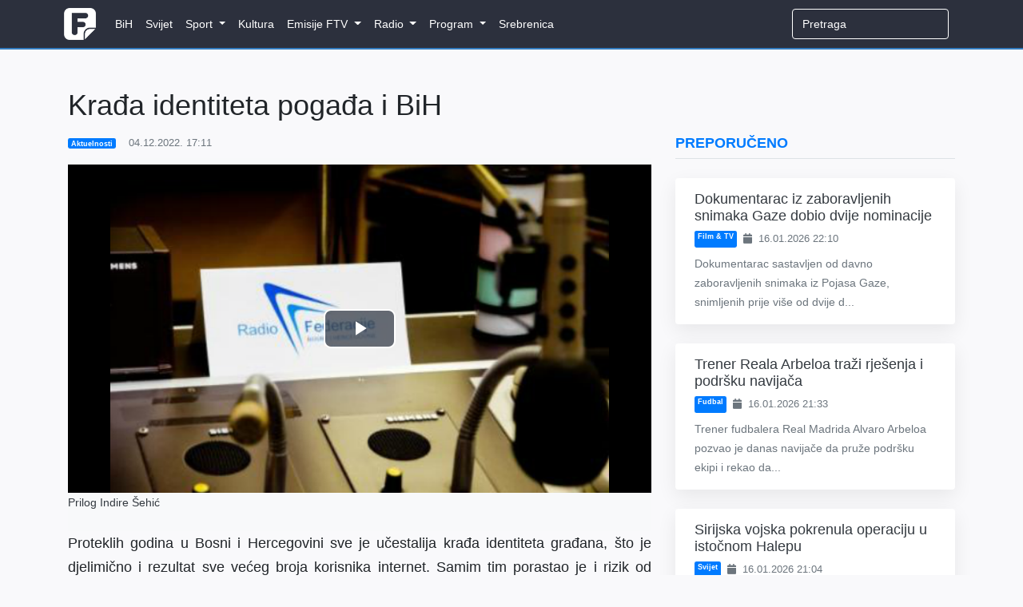

--- FILE ---
content_type: text/html; charset=UTF-8
request_url: https://www.federalna.ba/krada-identiteta-pogada-i-bih-jwwqu
body_size: 10657
content:
<!DOCTYPE html>
<html lang="en">
<head>
    <meta charset="utf-8">
    <meta http-equiv="X-UA-Compatible" content="IE=edge">
    <meta name="viewport" content="width=device-width, initial-scale=1">
    <meta name="keywords" content="Dnevnik, ftv, federalna, federalnaTV, federalna.ba, emisije, vijesti, BiH">
    <meta name="description" content="Javni servis Federacije Bosne i Hercegovine čiji je zadatak tačno, pravovremeno i objektivno informiranje javnosti.">

    <!-- CSRF Token -->
    <meta name="csrf-token" content="jIrqkT5htkfTSLdAU9Q7HjmSDhtq6ufXyaoG6Wmo">

        <meta property="og:url" content="https://www.federalna.ba/krada-identiteta-pogada-i-bih-jwwqu">
    <meta property="og:title" content="Krađa identiteta pogađa i BiH">
    <meta property="og:site_name" content="Federalna">
    <meta property="og:description" content="Javni servis Federacije Bosne i Hercegovine čiji je zadatak tačno, pravovremeno i objektivno informiranje javnosti.">
    <meta property="og:image" content="https://media.federalna.ba/storage/fr-1670170246.png">

    <link rel="shortcut icon" href="/images/favicon.ico">

    <title>Krađa identiteta pogađa i BiH</title>

    <link rel="stylesheet" href="/css/home.css?id=27010c56dd9e486980a1">
    <link rel="stylesheet" href="/css/themes/gray-theme.css?id=016e004f62cbaa162f50">

    <!-- Scripts -->
    <script>
        window.Language = 'bs';

        window.Laravel = {"csrfToken":"jIrqkT5htkfTSLdAU9Q7HjmSDhtq6ufXyaoG6Wmo"}    </script>
	
	          <!--    {{site-name}}   -->
<script type="text/javascript">
/* <![CDATA[ */
(function() {
  window.dm=window.dm||{AjaxData:[]};
  window.dm.AjaxEvent=function(et,d,ssid,ad){
    dm.AjaxData.push({et:et,d:d,ssid:ssid,ad:ad});
    if(typeof window.DotMetricsObj != 'undefined') {DotMetricsObj.onAjaxDataUpdate();}
  };
  var d=document,
  h=d.getElementsByTagName('head')[0],
  s=d.createElement('script');
  s.type='text/javascript';
  s.async=true;
  s.src='https://script.dotmetrics.net/door.js?id=16272';
  h.appendChild(s);
}());
/* ]]> */
</script>
     
	<script async src="https://pagead2.googlesyndication.com/pagead/js/adsbygoogle.js?client=ca-pub-1350178552617311" crossorigin="anonymous"></script>
    <style>
.sidebar-content {
    width: 100%;
    transition: margin-top 0.3s ease;
    opacity: 0;
}

.sidebar-content.visible {
    opacity: 1;
}

@media (max-width: 991.98px) {
    .sidebar-content {
        margin-top: 0 !important;
        opacity: 1 !important;
    }
}
</style>
</head>
<body>
    <div id="fb-root"></div>

<script>
    (function(d, s, id) {
        let js, fjs = d.getElementsByTagName(s)[0];
        if (d.getElementById(id)) return;
        js = d.createElement(s); js.id = id;
        js.src = 'https://connect.facebook.net/en_US/sdk.js#xfbml=1&version=v3.0';
        fjs.parentNode.insertBefore(js, fjs);
    }(document, 'script', 'facebook-jssdk'));
</script>
    <div id="app">
        <nav class="navbar navbar-expand-lg navbar-dark">
    <div class="container">
        <a class="navbar-brand" href="https://www.federalna.ba">
            <img width="40px" data-src="/images/logo.png" src="/images/logo.png" alt="RTV Logo" class="logo"/>
        </a>

        <button
            class="navbar-toggler"
            type="button"
            data-toggle="collapse"
            data-target="#app-navbar-collapse"
            aria-expanded="false"
            aria-label="Toggle navigation"
        >
            <i class="fas fa-bars"></i>
        </button>

        <div class="collapse navbar-collapse" id="app-navbar-collapse">
            <home-nav :nav_items="[{&quot;id&quot;:13,&quot;parent_id&quot;:null,&quot;category_id&quot;:16,&quot;name&quot;:&quot;BiH&quot;,&quot;url&quot;:&quot;https:\/\/federalna.ba\/category\/bih&quot;,&quot;ordinal_number&quot;:1,&quot;children&quot;:[]},{&quot;id&quot;:14,&quot;parent_id&quot;:null,&quot;category_id&quot;:15,&quot;name&quot;:&quot;Svijet&quot;,&quot;url&quot;:&quot;https:\/\/federalna.ba\/category\/svijet&quot;,&quot;ordinal_number&quot;:2,&quot;children&quot;:[]},{&quot;id&quot;:7,&quot;parent_id&quot;:null,&quot;category_id&quot;:19,&quot;name&quot;:&quot;Sport&quot;,&quot;url&quot;:&quot;https:\/\/federalna.ba\/category\/sport&quot;,&quot;ordinal_number&quot;:3,&quot;children&quot;:[{&quot;id&quot;:18,&quot;parent_id&quot;:7,&quot;category_id&quot;:27,&quot;name&quot;:&quot;Fudbal&quot;,&quot;url&quot;:&quot;https:\/\/federalna.ba\/category\/sport\/fudbal&quot;,&quot;ordinal_number&quot;:1,&quot;children&quot;:[]},{&quot;id&quot;:19,&quot;parent_id&quot;:7,&quot;category_id&quot;:34,&quot;name&quot;:&quot;Ko\u0161arka&quot;,&quot;url&quot;:&quot;https:\/\/federalna.ba\/category\/sport\/kosarka&quot;,&quot;ordinal_number&quot;:2,&quot;children&quot;:[]},{&quot;id&quot;:20,&quot;parent_id&quot;:7,&quot;category_id&quot;:35,&quot;name&quot;:&quot;Rukomet&quot;,&quot;url&quot;:&quot;https:\/\/federalna.ba\/category\/sport\/rukomet&quot;,&quot;ordinal_number&quot;:2,&quot;children&quot;:[]},{&quot;id&quot;:21,&quot;parent_id&quot;:7,&quot;category_id&quot;:36,&quot;name&quot;:&quot;Tenis&quot;,&quot;url&quot;:&quot;https:\/\/federalna.ba\/category\/sport\/tenis&quot;,&quot;ordinal_number&quot;:3,&quot;children&quot;:[]},{&quot;id&quot;:25,&quot;parent_id&quot;:7,&quot;category_id&quot;:40,&quot;name&quot;:&quot;Ostali sportovi&quot;,&quot;url&quot;:&quot;https:\/\/federalna.ba\/category\/sport\/ostali-sportovi&quot;,&quot;ordinal_number&quot;:5,&quot;children&quot;:[]}]},{&quot;id&quot;:101,&quot;parent_id&quot;:null,&quot;category_id&quot;:17,&quot;name&quot;:&quot;Kultura&quot;,&quot;url&quot;:&quot;https:\/\/federalna.ba\/category\/kultura&quot;,&quot;ordinal_number&quot;:4,&quot;children&quot;:[]},{&quot;id&quot;:85,&quot;parent_id&quot;:null,&quot;category_id&quot;:18,&quot;name&quot;:&quot;Emisije FTV&quot;,&quot;url&quot;:&quot;https:\/\/www.federalna.ba\/category\/emisije&quot;,&quot;ordinal_number&quot;:5,&quot;children&quot;:[{&quot;id&quot;:102,&quot;parent_id&quot;:85,&quot;category_id&quot;:152,&quot;name&quot;:&quot;Art Kvart&quot;,&quot;url&quot;:&quot;https:\/\/federalna.ba\/category\/emisije\/ArtKvart&quot;,&quot;ordinal_number&quot;:1,&quot;children&quot;:[]},{&quot;id&quot;:103,&quot;parent_id&quot;:85,&quot;category_id&quot;:150,&quot;name&quot;:&quot;Blitzkultura&quot;,&quot;url&quot;:&quot;https:\/\/federalna.ba\/category\/emisije\/Blitzkultura&quot;,&quot;ordinal_number&quot;:2,&quot;children&quot;:[]},{&quot;id&quot;:104,&quot;parent_id&quot;:85,&quot;category_id&quot;:169,&quot;name&quot;:&quot;Bookstan&quot;,&quot;url&quot;:&quot;https:\/\/federalna.ba\/category\/emisije\/Bookstan&quot;,&quot;ordinal_number&quot;:3,&quot;children&quot;:[]},{&quot;id&quot;:105,&quot;parent_id&quot;:85,&quot;category_id&quot;:33,&quot;name&quot;:&quot;Dnevnik&quot;,&quot;url&quot;:&quot;https:\/\/federalna.ba\/category\/emisije\/dnevnik-ftv&quot;,&quot;ordinal_number&quot;:4,&quot;children&quot;:[]},{&quot;id&quot;:106,&quot;parent_id&quot;:85,&quot;category_id&quot;:32,&quot;name&quot;:&quot;Dnevnik D&quot;,&quot;url&quot;:&quot;https:\/\/federalna.ba\/category\/emisije\/dnevnik-d&quot;,&quot;ordinal_number&quot;:5,&quot;children&quot;:[]},{&quot;id&quot;:134,&quot;parent_id&quot;:85,&quot;category_id&quot;:161,&quot;name&quot;:&quot;Dobro jutro, BiH!&quot;,&quot;url&quot;:&quot;https:\/\/federalna.ba\/category\/dobrojutro&quot;,&quot;ordinal_number&quot;:6,&quot;children&quot;:[]},{&quot;id&quot;:107,&quot;parent_id&quot;:85,&quot;category_id&quot;:65,&quot;name&quot;:&quot;Dokumentarni program&quot;,&quot;url&quot;:&quot;https:\/\/federalna.ba\/category\/emisije\/dokumentarni-program&quot;,&quot;ordinal_number&quot;:7,&quot;children&quot;:[]},{&quot;id&quot;:108,&quot;parent_id&quot;:85,&quot;category_id&quot;:64,&quot;name&quot;:&quot;Federacija danas&quot;,&quot;url&quot;:&quot;https:\/\/federalna.ba\/category\/emisije\/federacija_danas&quot;,&quot;ordinal_number&quot;:8,&quot;children&quot;:[]},{&quot;id&quot;:109,&quot;parent_id&quot;:85,&quot;category_id&quot;:172,&quot;name&quot;:&quot;FTVinjeta&quot;,&quot;url&quot;:&quot;https:\/\/federalna.ba\/category\/emisije\/ftvinjeta&quot;,&quot;ordinal_number&quot;:9,&quot;children&quot;:[]},{&quot;id&quot;:110,&quot;parent_id&quot;:85,&quot;category_id&quot;:164,&quot;name&quot;:&quot;Hit jutra&quot;,&quot;url&quot;:&quot;https:\/\/federalna.ba\/category\/emisije\/hit jutra&quot;,&quot;ordinal_number&quot;:10,&quot;children&quot;:[]},{&quot;id&quot;:138,&quot;parent_id&quot;:85,&quot;category_id&quot;:253,&quot;name&quot;:&quot;In Music Puls&quot;,&quot;url&quot;:&quot;https:\/\/federalna.ba\/category\/emisije\/In-Music-Puls&quot;,&quot;ordinal_number&quot;:11,&quot;children&quot;:[]},{&quot;id&quot;:137,&quot;parent_id&quot;:85,&quot;category_id&quot;:254,&quot;name&quot;:&quot;Kuglanje&quot;,&quot;url&quot;:&quot;https:\/\/federalna.ba\/category\/emisije\/Kuglanje&quot;,&quot;ordinal_number&quot;:12,&quot;children&quot;:[]},{&quot;id&quot;:111,&quot;parent_id&quot;:85,&quot;category_id&quot;:149,&quot;name&quot;:&quot;Lovci na blago&quot;,&quot;url&quot;:&quot;https:\/\/federalna.ba\/category\/emisije\/Lovci na blago&quot;,&quot;ordinal_number&quot;:13,&quot;children&quot;:[]},{&quot;id&quot;:112,&quot;parent_id&quot;:85,&quot;category_id&quot;:189,&quot;name&quot;:&quot;Ljeto na Federalnoj&quot;,&quot;url&quot;:&quot;https:\/\/federalna.ba\/category\/emisije\/ljeto-na-federalnoj&quot;,&quot;ordinal_number&quot;:14,&quot;children&quot;:[]},{&quot;id&quot;:139,&quot;parent_id&quot;:85,&quot;category_id&quot;:256,&quot;name&quot;:&quot;Medijska i informacijska pismenost&quot;,&quot;url&quot;:&quot;https:\/\/federalna.ba\/category\/emisije\/medijska-i-informacijska-pismenost&quot;,&quot;ordinal_number&quot;:15,&quot;children&quot;:[]},{&quot;id&quot;:135,&quot;parent_id&quot;:85,&quot;category_id&quot;:251,&quot;name&quot;:&quot;Mimara&quot;,&quot;url&quot;:&quot;https:\/\/federalna.ba\/category\/emisije\/mimara&quot;,&quot;ordinal_number&quot;:16,&quot;children&quot;:[]},{&quot;id&quot;:113,&quot;parent_id&quot;:85,&quot;category_id&quot;:133,&quot;name&quot;:&quot;Minka Show&quot;,&quot;url&quot;:&quot;https:\/\/federalna.ba\/category\/emisije\/Minka-Show&quot;,&quot;ordinal_number&quot;:17,&quot;children&quot;:[]},{&quot;id&quot;:114,&quot;parent_id&quot;:85,&quot;category_id&quot;:66,&quot;name&quot;:&quot;Mozaik religija&quot;,&quot;url&quot;:&quot;https:\/\/federalna.ba\/category\/emisije\/mozaik-religija&quot;,&quot;ordinal_number&quot;:17,&quot;children&quot;:[]},{&quot;id&quot;:115,&quot;parent_id&quot;:85,&quot;category_id&quot;:31,&quot;name&quot;:&quot;Mre\u017ea&quot;,&quot;url&quot;:&quot;https:\/\/federalna.ba\/category\/emisije\/mreza&quot;,&quot;ordinal_number&quot;:18,&quot;children&quot;:[]},{&quot;id&quot;:116,&quot;parent_id&quot;:85,&quot;category_id&quot;:145,&quot;name&quot;:&quot;Na\u0111i prona\u0111i&quot;,&quot;url&quot;:&quot;https:\/\/federalna.ba\/category\/emisije\/nadji-pronadji&quot;,&quot;ordinal_number&quot;:19,&quot;children&quot;:[]},{&quot;id&quot;:136,&quot;parent_id&quot;:85,&quot;category_id&quot;:252,&quot;name&quot;:&quot;Nedjeljno popodne&quot;,&quot;url&quot;:&quot;https:\/\/federalna.ba\/category\/emisije\/nedjeljno-popodne&quot;,&quot;ordinal_number&quot;:20,&quot;children&quot;:[]},{&quot;id&quot;:117,&quot;parent_id&quot;:85,&quot;category_id&quot;:81,&quot;name&quot;:&quot;Neprovjereno&quot;,&quot;url&quot;:&quot;https:\/\/federalna.ba\/category\/emisije\/neprovjereno&quot;,&quot;ordinal_number&quot;:21,&quot;children&quot;:[]},{&quot;id&quot;:118,&quot;parent_id&quot;:85,&quot;category_id&quot;:null,&quot;name&quot;:&quot;Novogodi\u0161nji program&quot;,&quot;url&quot;:&quot;https:\/\/federalna.ba\/category\/emisije\/novogodisnji-program&quot;,&quot;ordinal_number&quot;:22,&quot;children&quot;:[]},{&quot;id&quot;:119,&quot;parent_id&quot;:85,&quot;category_id&quot;:250,&quot;name&quot;:&quot;No\u0107 Oscara&quot;,&quot;url&quot;:&quot;https:\/\/federalna.ba\/category\/emisije\/noc-oscara&quot;,&quot;ordinal_number&quot;:23,&quot;children&quot;:[]},{&quot;id&quot;:120,&quot;parent_id&quot;:85,&quot;category_id&quot;:30,&quot;name&quot;:&quot;Odgovorite ljudima&quot;,&quot;url&quot;:&quot;https:\/\/federalna.ba\/category\/emisije\/odgovorite-ljudima&quot;,&quot;ordinal_number&quot;:24,&quot;children&quot;:[]},{&quot;id&quot;:121,&quot;parent_id&quot;:85,&quot;category_id&quot;:190,&quot;name&quot;:&quot;Parlament&quot;,&quot;url&quot;:&quot;https:\/\/federalna.ba\/category\/emisije\/Parlament&quot;,&quot;ordinal_number&quot;:25,&quot;children&quot;:[]},{&quot;id&quot;:122,&quot;parent_id&quot;:85,&quot;category_id&quot;:143,&quot;name&quot;:&quot;Plenum&quot;,&quot;url&quot;:&quot;https:\/\/federalna.ba\/category\/emisije\/plenum&quot;,&quot;ordinal_number&quot;:26,&quot;children&quot;:[]},{&quot;id&quot;:123,&quot;parent_id&quot;:85,&quot;category_id&quot;:139,&quot;name&quot;:&quot;Prete\u017eno vedro&quot;,&quot;url&quot;:&quot;https:\/\/federalna.ba\/category\/emisije\/pretezno-vedro&quot;,&quot;ordinal_number&quot;:27,&quot;children&quot;:[]},{&quot;id&quot;:124,&quot;parent_id&quot;:85,&quot;category_id&quot;:147,&quot;name&quot;:&quot;Put ka EU&quot;,&quot;url&quot;:&quot;https:\/\/federalna.ba\/category\/emisije\/put-ka-eu&quot;,&quot;ordinal_number&quot;:28,&quot;children&quot;:[]},{&quot;id&quot;:125,&quot;parent_id&quot;:85,&quot;category_id&quot;:155,&quot;name&quot;:&quot;Rezime&quot;,&quot;url&quot;:&quot;https:\/\/federalna.ba\/category\/emisije\/Rezime&quot;,&quot;ordinal_number&quot;:29,&quot;children&quot;:[]},{&quot;id&quot;:126,&quot;parent_id&quot;:85,&quot;category_id&quot;:175,&quot;name&quot;:&quot;Rezime sedmice&quot;,&quot;url&quot;:&quot;https:\/\/federalna.ba\/category\/emisije\/RezimeSedmice&quot;,&quot;ordinal_number&quot;:30,&quot;children&quot;:[]},{&quot;id&quot;:127,&quot;parent_id&quot;:85,&quot;category_id&quot;:156,&quot;name&quot;:&quot;Robin Hud&quot;,&quot;url&quot;:&quot;https:\/\/federalna.ba\/category\/emisije\/Robin-Hud&quot;,&quot;ordinal_number&quot;:31,&quot;children&quot;:[]},{&quot;id&quot;:128,&quot;parent_id&quot;:85,&quot;category_id&quot;:26,&quot;name&quot;:&quot;Sportski blok nakon Dnevnika&quot;,&quot;url&quot;:&quot;https:\/\/federalna.ba\/category\/emisije\/sport-nakon-dnevnika&quot;,&quot;ordinal_number&quot;:32,&quot;children&quot;:[]},{&quot;id&quot;:133,&quot;parent_id&quot;:85,&quot;category_id&quot;:134,&quot;name&quot;:&quot;Sportski magazin&quot;,&quot;url&quot;:&quot;https:\/\/federalna.ba\/category\/emisije\/sport-emisije&quot;,&quot;ordinal_number&quot;:33,&quot;children&quot;:[]},{&quot;id&quot;:129,&quot;parent_id&quot;:85,&quot;category_id&quot;:137,&quot;name&quot;:&quot;Svako dobro&quot;,&quot;url&quot;:&quot;https:\/\/federalna.ba\/category\/emisije\/Svako-dobro&quot;,&quot;ordinal_number&quot;:34,&quot;children&quot;:[]},{&quot;id&quot;:130,&quot;parent_id&quot;:85,&quot;category_id&quot;:138,&quot;name&quot;:&quot;Svijet&quot;,&quot;url&quot;:&quot;https:\/\/federalna.ba\/category\/emisije\/svijet-emisije&quot;,&quot;ordinal_number&quot;:35,&quot;children&quot;:[]},{&quot;id&quot;:141,&quot;parent_id&quot;:85,&quot;category_id&quot;:255,&quot;name&quot;:&quot;Tragovima poznatih ljudi&quot;,&quot;url&quot;:&quot;https:\/\/federalna.ba\/category\/emisije\/tragovima-poznatih-ljudi&quot;,&quot;ordinal_number&quot;:36,&quot;children&quot;:[]},{&quot;id&quot;:140,&quot;parent_id&quot;:85,&quot;category_id&quot;:257,&quot;name&quot;:&quot;U \u017eensko ime&quot;,&quot;url&quot;:&quot;https:\/\/federalna.ba\/category\/emisije\/u-zensko-ime&quot;,&quot;ordinal_number&quot;:37,&quot;children&quot;:[]},{&quot;id&quot;:131,&quot;parent_id&quot;:85,&quot;category_id&quot;:63,&quot;name&quot;:&quot;Zelena panorama&quot;,&quot;url&quot;:&quot;https:\/\/federalna.ba\/category\/emisije\/zelena-panorama&quot;,&quot;ordinal_number&quot;:38,&quot;children&quot;:[]},{&quot;id&quot;:132,&quot;parent_id&quot;:85,&quot;category_id&quot;:171,&quot;name&quot;:&quot;ZNZKVI&quot;,&quot;url&quot;:&quot;https:\/\/federalna.ba\/category\/emisije\/Znzkvi&quot;,&quot;ordinal_number&quot;:39,&quot;children&quot;:[]}]},{&quot;id&quot;:12,&quot;parent_id&quot;:null,&quot;category_id&quot;:20,&quot;name&quot;:&quot;Radio&quot;,&quot;url&quot;:&quot;https:\/\/federalna.ba\/category\/radio&quot;,&quot;ordinal_number&quot;:6,&quot;children&quot;:[{&quot;id&quot;:46,&quot;parent_id&quot;:12,&quot;category_id&quot;:101,&quot;name&quot;:&quot;Vijesti&quot;,&quot;url&quot;:&quot;https:\/\/federalna.ba\/category\/radio\/vijesti-federalnog-radija&quot;,&quot;ordinal_number&quot;:1,&quot;children&quot;:[{&quot;id&quot;:48,&quot;parent_id&quot;:46,&quot;category_id&quot;:103,&quot;name&quot;:&quot;Aktuelnosti&quot;,&quot;url&quot;:&quot;https:\/\/federalna.ba\/category\/radio\/aktuelnosti&quot;,&quot;ordinal_number&quot;:1}]},{&quot;id&quot;:92,&quot;parent_id&quot;:12,&quot;category_id&quot;:20,&quot;name&quot;:&quot;Emisije&quot;,&quot;url&quot;:&quot;https:\/\/www.federalna.ba\/category\/radio&quot;,&quot;ordinal_number&quot;:2,&quot;children&quot;:[{&quot;id&quot;:91,&quot;parent_id&quot;:92,&quot;category_id&quot;:105,&quot;name&quot;:&quot;Intervju na FR&quot;,&quot;url&quot;:&quot;https:\/\/www.federalna.ba\/category\/radio\/intervju-na-federalnom-radiju&quot;,&quot;ordinal_number&quot;:1},{&quot;id&quot;:47,&quot;parent_id&quot;:92,&quot;category_id&quot;:102,&quot;name&quot;:&quot;Otvoreni program&quot;,&quot;url&quot;:&quot;https:\/\/federalna.ba\/category\/radio\/otvoreni-program&quot;,&quot;ordinal_number&quot;:2},{&quot;id&quot;:93,&quot;parent_id&quot;:92,&quot;category_id&quot;:151,&quot;name&quot;:&quot;\u010citamo knjige&quot;,&quot;url&quot;:&quot;https:\/\/www.federalna.ba\/category\/radio\/citamo-knjige&quot;,&quot;ordinal_number&quot;:2}]}]},{&quot;id&quot;:10,&quot;parent_id&quot;:null,&quot;category_id&quot;:59,&quot;name&quot;:&quot;Program&quot;,&quot;url&quot;:&quot;https:\/\/federalna.ba\/category\/najave&quot;,&quot;ordinal_number&quot;:7,&quot;children&quot;:[{&quot;id&quot;:38,&quot;parent_id&quot;:10,&quot;category_id&quot;:null,&quot;name&quot;:&quot;TV program&quot;,&quot;url&quot;:&quot;https:\/\/federalna.ba\/emisije\/pregled&quot;,&quot;ordinal_number&quot;:1,&quot;children&quot;:[]},{&quot;id&quot;:40,&quot;parent_id&quot;:10,&quot;category_id&quot;:62,&quot;name&quot;:&quot;Najave&quot;,&quot;url&quot;:&quot;https:\/\/federalna.ba\/category\/najave&quot;,&quot;ordinal_number&quot;:2,&quot;children&quot;:[]}]},{&quot;id&quot;:98,&quot;parent_id&quot;:null,&quot;category_id&quot;:188,&quot;name&quot;:&quot;Srebrenica&quot;,&quot;url&quot;:&quot;https:\/\/federalna.ba\/category\/srebrenica-2025&quot;,&quot;ordinal_number&quot;:8,&quot;children&quot;:[]}]"></home-nav>

            <ul class="navbar-nav navbar-right">
                <form
                    class="form-inline my-2 my-lg-0 search"
                    role="search"
                    method="get"
                    action="https://www.federalna.ba/search"
                >
                  <input
                      class="form-control mr-sm-2 uzisearch"
                      type="search"
                      name="q"
                      placeholder="Pretraga" required
                  >
                </form>

                            </ul>
        </div>
    </div>
</nav>
        <div class="main">
            <div class="container">
    <div class="row">
        <div class="col-lg-8 mt-5">
            
               
                <h1 class="display-5 mb-3">
                    Krađa identiteta pogađa i BiH
                </h1>

                <div class="article-meta-reference">
                    <div class="mb-2 text-muted small d-flex flex-wrap align-items-center">
               <a href="https://www.federalna.ba/category/aktuelnosti" class="badge badge-primary mr-2 text-white text-decoration-none">
            Aktuelnosti
        </a>
    

    <span>
        <i class="fa fa-clock-o mr-1"></i>
        04.12.2022. 17:11
    </span>
</div>
                </div>
                
    <div class="jumbotron jumbotron-fluid mb-0 media-padding bg-light text-dark">
    <div class="container">
        <div class="row">
            <div class="col-lg-12 p-0">
                            <media :article="{&quot;id&quot;:89016,&quot;category_id&quot;:103,&quot;user_id&quot;:31,&quot;last_user_id&quot;:31,&quot;slug&quot;:&quot;krada-identiteta-pogada-i-bih-jwwqu&quot;,&quot;title&quot;:&quot;Kra\u0111a identiteta poga\u0111a i BiH&quot;,&quot;subtitle&quot;:null,&quot;content&quot;:&quot;&lt;p style=\&quot;text-align: justify;\&quot;&gt;Proteklih godina u Bosni i Hercegovini sve je u\u010destalija kra\u0111a identiteta gra\u0111ana, &amp;scaron;to je djelimi\u010dno i rezultat sve ve\u0107eg broja korisnika internet. Samim tim porastao je i rizik od raznih prevara nad bh. gra\u0111anima.&lt;\/p&gt;\n&lt;p style=\&quot;text-align: justify;\&quot;&gt;Kra\u0111a identiteta gra\u0111ana Federalnoj upravi policije ve\u0107 je poznata prevara. U posljednjim primjerima evidentirano je \u010dak i kori&amp;scaron;tenje autoriteta, odnosno titula direktora policijskih agencija iz BiH i zemalja regiona. Navode da je ova vrsta prevare svakodnevna &amp;ndash; kako kod nas, tako i u svijetu. S tim da, vremenom, postaje sofisticiranija, gdje prevaranti sve vi&amp;scaron;e unapre\u0111uju tehnike i manipuliraju \u017ertvom na principu straha. Emil Su\u0107eska, portparol Federalne uprave policije:&lt;\/p&gt;\n&lt;p style=\&quot;text-align: justify;\&quot;&gt;&amp;bdquo;Napada\u010d, koriste\u0107i metode tzv. socijalnog in\u017eenjeringa, te koriste\u0107i autoritete, u konkretnom slu\u010daju titule direktora policijskih agencija, &amp;scaron;alje e-mailove na vi&amp;scaron;e hiljada e-mail adresa u kojima navodi \u017ertvu da izvr&amp;scaron;i uplatu na odre\u0111eni bankovni ra\u010dun u inozemstvu, a sve u cilju navodnog obustavljanja istrage protiv te iste \u017ertve.&amp;ldquo;&lt;\/p&gt;\n&lt;p style=\&quot;text-align: justify;\&quot;&gt;Razlozi za kra\u0111u identiteta su raznoliki. Naj\u010de&amp;scaron;\u0107e gra\u0111ani nisu ni svjesni da je do toga do&amp;scaron;lo. Ali tih slu\u010dajeva je bilo. Silvije Fu\u010dec, &amp;scaron;ef Odsjeka za odnose s javno&amp;scaron;\u0107u Agencije za za&amp;scaron;titu li\u010dnih podataka BiH:&lt;\/p&gt;\n&lt;p style=\&quot;text-align: justify;\&quot;&gt;&amp;bdquo;Imali smo primjer bh. dr\u017eavljana koji je dobio prekr&amp;scaron;ajnu prijavu vezanu uz brzu vo\u017enju u Ma\u0111arskoj, a u vrijeme prekr&amp;scaron;aja uop\u0107e nije boravio u Ma\u0111arskoj. Zna\u010di do&amp;scaron;lo je do zloupotrebe osobnih podataka koje je isti ostavljao kada je prolazio kroz Ma\u0111arsku, tri godine prije u\u010dinjenog prekr&amp;scaron;aja.&amp;ldquo;&lt;\/p&gt;\n&lt;p style=\&quot;text-align: justify;\&quot;&gt;Ova vrsta prevara pripada vrsti takozvanih nigerijskih prevara i, u ve\u0107ini slu\u010dajeva, izvje&amp;scaron;taji o po\u010dinjenom krivi\u010dnom djelu podno&amp;scaron;eni su nadle\u017enim tu\u017eila&amp;scaron;tvima protiv osoba iz Nigerije koja se dovode u vezu sa zaprimanjem novca ste\u010denog na naprijed navedeni na\u010din.&lt;\/p&gt;\n&lt;p style=\&quot;text-align: justify;\&quot;&gt;&amp;bdquo;Kada je u pitanju konkretan primjer, on se de&amp;scaron;ava tako da \u017ertva zaprima e-mail poruku, ve\u0107inom s gmaila klijenta u kojoj se nalazi pdf dokument s oznakom hitnosti. A, u samom pdf dokumentu se navodi da je \u017ertva predmet istrage me\u0111unarodnih policijskih agencija&amp;ldquo;, ka\u017ee&amp;nbsp; Emil Su\u0107eska.&lt;\/p&gt;\n&lt;p style=\&quot;text-align: justify;\&quot;&gt;\u017drtvi se, u nastavku komunikacije, nude dvije opcije: prva je nastavak istrage i su\u0111enje. A, u drugoj opciji, pla\u0107anje nov\u010dane kazne s ciljem prestanka istrage:&lt;\/p&gt;\n&lt;p style=\&quot;text-align: justify;\&quot;&gt;&amp;bdquo;U konkretnom primjeru, pla\u0107anje nov\u010dane kazne u iznosu 4.950 KM na bankovni ra\u010dun u Republici Francuskoj, koji napada\u010d navodi da je bankovni ra\u010dun EUROPOL-a. Nakon izvr&amp;scaron;ene uplate, \u017ertva dobija e-mail poruku s navodnom odlukom tu\u017eilaca Me\u0111unarodnog krivi\u010dnog suda o osloba\u0111aju\u0107oj presudi kao rezultat mirnog sporazuma.&amp;ldquo;&lt;\/p&gt;\n&lt;p style=\&quot;text-align: justify;\&quot;&gt;Federalna uprava policije uputila je i savjet gra\u0111anima da ih policija nikada ne\u0107e kontaktirati e-mail-om u slu\u010dajevima pla\u0107anja kazni i sl. S druge strane, prilikom komunikacije, koristi se slu\u017ebena e-mail adresa, te dodatni vid atentikacije &amp;ndash; poziv od strane policijske agencija. Ujedno napominju da Federalna uprava policije stoji na raspolaganju gra\u0111anima ako se na\u0111u u istoj ili sli\u010dnoj situaciji.&lt;\/p&gt;&quot;,&quot;media&quot;:&quot;https:\/\/media.federalna.ba\/storage\/6-indira-kradja-identiteta-za-pet-04-12-2022-1670170237.mp3&quot;,&quot;hot_media&quot;:null,&quot;media_source&quot;:null,&quot;media_description&quot;:&quot;Prilog Indire \u0160ehi\u0107&quot;,&quot;thumbnail&quot;:&quot;https:\/\/media.federalna.ba\/storage\/fr-1670170246.png&quot;,&quot;medium_img&quot;:null,&quot;meta_description&quot;:null,&quot;is_draft&quot;:0,&quot;is_live&quot;:0,&quot;is_featured&quot;:0,&quot;is_hidden_from_home&quot;:0,&quot;slide_position&quot;:null,&quot;promo_position&quot;:null,&quot;created_at&quot;:&quot;2022-12-04T16:11:43.000000Z&quot;,&quot;updated_at&quot;:&quot;2022-12-04T16:11:43.000000Z&quot;,&quot;scheduled_at&quot;:null,&quot;expires_at&quot;:null,&quot;media_path&quot;:&quot;https:\/\/media.federalna.ba\/storage\/6-indira-kradja-identiteta-za-pet-04-12-2022-1670170237.mp3&quot;,&quot;thumbnail_path&quot;:&quot;https:\/\/media.federalna.ba\/storage\/fr-1670170246.png&quot;,&quot;intro&quot;:&quot;Proteklih godina u Bosni i Hercegovini sve je u\u010destalija kra\u0111a identiteta gra\u0111ana, &amp;scaron;to je djelimi\u010dno i...&quot;,&quot;large_intro&quot;:&quot;Proteklih godina u Bosni i Hercegovini sve je u\u010destalija kra\u0111a identiteta gra\u0111ana, &amp;scaron;to je djelimi\u010dno i rezultat sve ve\u0107eg broja korisnika internet. Samim tim porastao je i rizik od raznih prevara nad bh. gra\u0111anima.\nKra\u0111a identiteta gra\u0111ana Federalnoj upravi policije ve\u0107 je poznata prevara. U...&quot;,&quot;short_title&quot;:&quot;Kra\u0111a identiteta poga\u0111a i BiH&quot;,&quot;media_info&quot;:&quot;Prilog Indire \u0160ehi\u0107 &quot;,&quot;status&quot;:&quot;Aktivan&quot;,&quot;comments&quot;:[],&quot;tags&quot;:[],&quot;photos&quot;:[],&quot;category&quot;:{&quot;id&quot;:103,&quot;parent_id&quot;:20,&quot;name&quot;:&quot;Aktuelnosti&quot;,&quot;path&quot;:&quot;aktuelnosti&quot;,&quot;template&quot;:&quot;template-1&quot;,&quot;bg_image&quot;:null,&quot;is_dark&quot;:0,&quot;ordinal_number&quot;:null,&quot;sub_ordinal&quot;:1,&quot;description&quot;:&quot;Aktuelnosti&quot;,&quot;image_url&quot;:null,&quot;created_at&quot;:&quot;2020-11-20T09:46:03.000000Z&quot;,&quot;updated_at&quot;:&quot;2020-11-20T09:46:03.000000Z&quot;,&quot;text_class&quot;:&quot;text-black&quot;,&quot;bg_class&quot;:&quot;&quot;,&quot;hr_class&quot;:&quot;bt-1-black&quot;,&quot;bg_image_style&quot;:&quot;style=\&quot;background: url(&#039;&#039;) no-repeat center center fixed; background-size: cover; \&quot;&quot;,&quot;parent&quot;:{&quot;id&quot;:20,&quot;parent_id&quot;:null,&quot;name&quot;:&quot;Radio&quot;,&quot;path&quot;:&quot;radio&quot;,&quot;template&quot;:&quot;template-7&quot;,&quot;bg_image&quot;:null,&quot;is_dark&quot;:1,&quot;ordinal_number&quot;:6,&quot;sub_ordinal&quot;:null,&quot;description&quot;:null,&quot;image_url&quot;:null,&quot;created_at&quot;:&quot;2020-08-29T22:05:46.000000Z&quot;,&quot;updated_at&quot;:&quot;2025-08-25T12:03:06.000000Z&quot;,&quot;text_class&quot;:&quot;text-white&quot;,&quot;bg_class&quot;:&quot;bg-black&quot;,&quot;hr_class&quot;:&quot;bt-1-white&quot;,&quot;bg_image_style&quot;:&quot;style=\&quot;background: url(&#039;&#039;) no-repeat center center fixed; background-size: cover; \&quot;&quot;}}}" :is_audio="true"></media>
                    </div>

                    <div class="col-md-12 pl-0">
                <span class="d-block">
                    Prilog Indire Šehić 
                </span>
            </div>
        </div>
    </div>
</div>
    <div class="col-lg-12 p-0">

                <div class="lead">
                    <p style="text-align: justify;">Proteklih godina u Bosni i Hercegovini sve je učestalija krađa identiteta građana, &scaron;to je djelimično i rezultat sve većeg broja korisnika internet. Samim tim porastao je i rizik od raznih prevara nad bh. građanima.</p>
<p style="text-align: justify;">Krađa identiteta građana Federalnoj upravi policije već je poznata prevara. U posljednjim primjerima evidentirano je čak i kori&scaron;tenje autoriteta, odnosno titula direktora policijskih agencija iz BiH i zemalja regiona. Navode da je ova vrsta prevare svakodnevna &ndash; kako kod nas, tako i u svijetu. S tim da, vremenom, postaje sofisticiranija, gdje prevaranti sve vi&scaron;e unapređuju tehnike i manipuliraju žrtvom na principu straha. Emil Sućeska, portparol Federalne uprave policije:</p>
<p style="text-align: justify;">&bdquo;Napadač, koristeći metode tzv. socijalnog inženjeringa, te koristeći autoritete, u konkretnom slučaju titule direktora policijskih agencija, &scaron;alje e-mailove na vi&scaron;e hiljada e-mail adresa u kojima navodi žrtvu da izvr&scaron;i uplatu na određeni bankovni račun u inozemstvu, a sve u cilju navodnog obustavljanja istrage protiv te iste žrtve.&ldquo;</p>
<p style="text-align: justify;">Razlozi za krađu identiteta su raznoliki. Najče&scaron;će građani nisu ni svjesni da je do toga do&scaron;lo. Ali tih slučajeva je bilo. Silvije Fučec, &scaron;ef Odsjeka za odnose s javno&scaron;ću Agencije za za&scaron;titu ličnih podataka BiH:</p>
<p style="text-align: justify;">&bdquo;Imali smo primjer bh. državljana koji je dobio prekr&scaron;ajnu prijavu vezanu uz brzu vožnju u Mađarskoj, a u vrijeme prekr&scaron;aja uopće nije boravio u Mađarskoj. Znači do&scaron;lo je do zloupotrebe osobnih podataka koje je isti ostavljao kada je prolazio kroz Mađarsku, tri godine prije učinjenog prekr&scaron;aja.&ldquo;</p>
<p style="text-align: justify;">Ova vrsta prevara pripada vrsti takozvanih nigerijskih prevara i, u većini slučajeva, izvje&scaron;taji o počinjenom krivičnom djelu podno&scaron;eni su nadležnim tužila&scaron;tvima protiv osoba iz Nigerije koja se dovode u vezu sa zaprimanjem novca stečenog na naprijed navedeni način.</p>
<p style="text-align: justify;">&bdquo;Kada je u pitanju konkretan primjer, on se de&scaron;ava tako da žrtva zaprima e-mail poruku, većinom s gmaila klijenta u kojoj se nalazi pdf dokument s oznakom hitnosti. A, u samom pdf dokumentu se navodi da je žrtva predmet istrage međunarodnih policijskih agencija&ldquo;, kaže&nbsp; Emil Sućeska.</p>
<p style="text-align: justify;">Žrtvi se, u nastavku komunikacije, nude dvije opcije: prva je nastavak istrage i suđenje. A, u drugoj opciji, plaćanje novčane kazne s ciljem prestanka istrage:</p>
<p style="text-align: justify;">&bdquo;U konkretnom primjeru, plaćanje novčane kazne u iznosu 4.950 KM na bankovni račun u Republici Francuskoj, koji napadač navodi da je bankovni račun EUROPOL-a. Nakon izvr&scaron;ene uplate, žrtva dobija e-mail poruku s navodnom odlukom tužilaca Međunarodnog krivičnog suda o oslobađajućoj presudi kao rezultat mirnog sporazuma.&ldquo;</p>
<p style="text-align: justify;">Federalna uprava policije uputila je i savjet građanima da ih policija nikada neće kontaktirati e-mail-om u slučajevima plaćanja kazni i sl. S druge strane, prilikom komunikacije, koristi se službena e-mail adresa, te dodatni vid atentikacije &ndash; poziv od strane policijske agencija. Ujedno napominju da Federalna uprava policije stoji na raspolaganju građanima ako se nađu u istoj ili sličnoj situaciji.</p>
                </div>

                
                <div class="mb-3">
                <div
    class="fb-share-button"
    data-href="https://www.federalna.ba/krada-identiteta-pogada-i-bih-jwwqu"
    data-layout="button_count"
    data-size="small"
    data-mobile-iframe="true"
>
    <a
        target="_blank"
        href="https://www.facebook.com/sharer/sharer.phpu=http%3A%2F%2Fwww.federalna.ba%2Fkrada-identiteta-pogada-i-bih-jwwqu&amp;amp;src=sdkpreparse"
        class="fb-xfbml-parse-ignore">
        Podijeli
    </a>
</div>                </div>

                <comment
                    v-if="false"
                    class="mt-5"
                    title="Comments"
                    commentable-type="articles"
                    commentable-id="89016"
                    site-key="6LesS-MUAAAAACnkBU9hLbgfy2DYyENxSdgZwgg7"
                    ip="172.70.127.166"
                    user-id=""
                    can-manage=""
                >
                </comment>
            </div>
            </div>
        
            <div class="col-md-4 mt-4 sidebar-container">
                <div class="sidebar-content">
                                            <div class="row">
    <div class="col-12 mb-3">
        <h5 class="text-uppercase font-weight-bold text-primary border-bottom pb-2">
            Preporučeno
        </h5>
    </div>

    <div class="col-12">
                    <div class="card border-0 shadow-lg mb-4 article-card hover-shadow w-100">
                <div class="row no-gutters">
                  

                    <div class="col-md-12">
                        <div class="card-body py-3 px-4">
                            
                            <h5 class="card-title mb-2">
                                <a href="https://www.federalna.ba/dokumentarac-iz-zaboravljenih-snimaka-gaze-dobio-dvije-nominacije-dxnqm" class="text-dark text-decoration-none">
                                    Dokumentarac iz zaboravljenih snimaka Gaze dobio dvije nominacije
                                </a>
                            </h5>

                            <div class="d-flex flex-wrap text-muted small mb-2">
                                          <a href="https://www.federalna.ba/category/film-tv" class="badge badge-primary mr-2 text-white text-decoration-none">
            Film &amp; TV
        </a>
    
                                <span>
                                    <i class="fa fa-calendar mr-1"></i>
                                    16.01.2026 22:10
                                </span>
                            </div>

                            <p class="card-text text-muted mb-0">
                                Dokumentarac sastavljen od davno zaboravljenih snimaka iz Pojasa Gaze, snimljenih prije vi&scaron;e od dvije d...
                            </p>
                        </div>
                    </div>
                </div>
            </div>
                    <div class="card border-0 shadow-lg mb-4 article-card hover-shadow w-100">
                <div class="row no-gutters">
                  

                    <div class="col-md-12">
                        <div class="card-body py-3 px-4">
                            
                            <h5 class="card-title mb-2">
                                <a href="https://www.federalna.ba/trener-reala-arbeloa-trazi-rjesenja-i-podrsku-navijaca-tpkan" class="text-dark text-decoration-none">
                                    Trener Reala Arbeloa traži rješenja i podršku navijača
                                </a>
                            </h5>

                            <div class="d-flex flex-wrap text-muted small mb-2">
                                          <a href="https://www.federalna.ba/category/fudbal" class="badge badge-primary mr-2 text-white text-decoration-none">
            Fudbal
        </a>
    
                                <span>
                                    <i class="fa fa-calendar mr-1"></i>
                                    16.01.2026 21:33
                                </span>
                            </div>

                            <p class="card-text text-muted mb-0">
                                Trener fudbalera Real Madrida Alvaro Arbeloa pozvao je danas navijače da pruže podr&scaron;ku ekipi i rekao da...
                            </p>
                        </div>
                    </div>
                </div>
            </div>
                    <div class="card border-0 shadow-lg mb-4 article-card hover-shadow w-100">
                <div class="row no-gutters">
                  

                    <div class="col-md-12">
                        <div class="card-body py-3 px-4">
                            
                            <h5 class="card-title mb-2">
                                <a href="https://www.federalna.ba/sirijska-vojska-pokrenula-operaciju-u-istocnom-halepu-z6bjg" class="text-dark text-decoration-none">
                                    Sirijska vojska pokrenula operaciju u istočnom Halepu
                                </a>
                            </h5>

                            <div class="d-flex flex-wrap text-muted small mb-2">
                                          <a href="https://www.federalna.ba/category/svijet" class="badge badge-primary mr-2 text-white text-decoration-none">
            Svijet
        </a>
    
                                <span>
                                    <i class="fa fa-calendar mr-1"></i>
                                    16.01.2026 21:04
                                </span>
                            </div>

                            <p class="card-text text-muted mb-0">
                                Sirijska vojska pokrenula je vojnu operaciju protiv položaja organizacije YPG/SDF u istočnom Halepu.
U saopćen...
                            </p>
                        </div>
                    </div>
                </div>
            </div>
                    <div class="card border-0 shadow-lg mb-4 article-card hover-shadow w-100">
                <div class="row no-gutters">
                  

                    <div class="col-md-12">
                        <div class="card-body py-3 px-4">
                            
                            <h5 class="card-title mb-2">
                                <a href="https://www.federalna.ba/trump-podrzao-kanadsko-priblizavanje-kini-ivc41" class="text-dark text-decoration-none">
                                    Trump podržao kanadsko približavanje Kini
                                </a>
                            </h5>

                            <div class="d-flex flex-wrap text-muted small mb-2">
                                          <a href="https://www.federalna.ba/category/svijet" class="badge badge-primary mr-2 text-white text-decoration-none">
            Svijet
        </a>
    
                                <span>
                                    <i class="fa fa-calendar mr-1"></i>
                                    16.01.2026 20:51
                                </span>
                            </div>

                            <p class="card-text text-muted mb-0">
                                Američki predsjednik Donald Trump izjavio je u petak da je Kanada u pravu &scaron;to teži trgovinskim sporazum...
                            </p>
                        </div>
                    </div>
                </div>
            </div>
                    <div class="card border-0 shadow-lg mb-4 article-card hover-shadow w-100">
                <div class="row no-gutters">
                  

                    <div class="col-md-12">
                        <div class="card-body py-3 px-4">
                            
                            <h5 class="card-title mb-2">
                                <a href="https://www.federalna.ba/ferrari-mijenja-hamiltonovog-inzenjera-trke-mmudw" class="text-dark text-decoration-none">
                                    Ferrari mijenja Hamiltonovog inženjera trke
                                </a>
                            </h5>

                            <div class="d-flex flex-wrap text-muted small mb-2">
                                          <a href="https://www.federalna.ba/category/formula-1" class="badge badge-primary mr-2 text-white text-decoration-none">
            Formula 1
        </a>
    
                                <span>
                                    <i class="fa fa-calendar mr-1"></i>
                                    16.01.2026 20:42
                                </span>
                            </div>

                            <p class="card-text text-muted mb-0">
                                Riccardo Adami, koji je tokom sezone 2025. bio inženjer trke Lewisa Hamiltona u Formuli 1, premje&scaron;ten j...
                            </p>
                        </div>
                    </div>
                </div>
            </div>
                    <div class="card border-0 shadow-lg mb-4 article-card hover-shadow w-100">
                <div class="row no-gutters">
                  

                    <div class="col-md-12">
                        <div class="card-body py-3 px-4">
                            
                            <h5 class="card-title mb-2">
                                <a href="https://www.federalna.ba/strucna-usavrsavanja-kao-dio-sistemskih-ulaganja-u-inkluzivno-obrazovanje-u-kantonu-sarajevo-yahvy" class="text-dark text-decoration-none">
                                    Stručna usavršavanja kao dio sistemskih ulaganja u inkluzivno obrazovanje u Kantonu Sarajevo
                                </a>
                            </h5>

                            <div class="d-flex flex-wrap text-muted small mb-2">
                                          <a href="https://www.federalna.ba/category/bih" class="badge badge-primary mr-2 text-white text-decoration-none">
            BiH
        </a>
    
                                <span>
                                    <i class="fa fa-calendar mr-1"></i>
                                    16.01.2026 20:33
                                </span>
                            </div>

                            <p class="card-text text-muted mb-0">
                                Ministarstvo za odgoj i obrazovanje Kantona Sarajevo kontinuirano razvija inkluzivno obrazovanje kao sistemsku...
                            </p>
                        </div>
                    </div>
                </div>
            </div>
            </div>
</div>


                                    </div>
            </div>
      </div>
</div>
        </div>

        <footer id="footer" class="footer">
    <div class="container">
        <div class="row align-items-center"  style="min-height: 390px;">
            <div class="col-md-4 my-md-5 mt-3 my-2 text-center text-md-start">
                <a href="/dashboard" class="text-light text-decoration-none d-block mt-3">
                    <i class="fas fa-door-open fa-2x d-block mb-2"></i>
                    <small>Prijava</small>
                </a>
            </div>

            <div class="col-md-4 my-md-5 my-2 text-center text-md-left">
                <div class="row justify-content-center justify-content-md-start mt-3">
                    <div class="col-4 text-center">
                        <a href="https://www.facebook.com/federalna/" target="_blank"
                            class="text-light text-decoration-none d-block">
                            <i class="fab fa-facebook fa-2x d-block mb-2"></i>
                            <small>Facebook</small>
                        </a>
                    </div>

                    <div class="col-4 text-center">
                        <a href="https://www.youtube.com/channel/UC5W7u2h4S8dx9NL0qOCW4pQ" target="_blank"
                            class="text-light text-decoration-none d-block">
                            <i class="fab fa-youtube fa-2x d-block mb-2"></i>
                            <small>Youtube</small>
                        </a>
                    </div>

                    <div class="col-4 text-center">
                        <a href="https://www.instagram.com/federalnaba" target="_blank"
                            class="text-light text-decoration-none d-block">
                            <i class="fab fa-instagram fa-2x d-block mb-2"></i>
                            <small>Instagram</small>
                        </a>
                    </div>

                </div>
            </div>

            <div class="col-md-4 my-3 text-center text-md-start">
                <img src="/images/logo.png" alt="RTV Logo" class="footer-logo logo mb-3 w-50">

                <p class="mb-0 small">
                    Redakcija federalna.ba <br>
                    Bulevar Meše Selimovića 12 <br>
                    71000 Sarajevo <br>
                    <a href="/cdn-cgi/l/email-protection#f1839495909a92989b90b19794959483909d9f90df9390" class="text-light text-decoration-underline">
                        <span class="__cf_email__" data-cfemail="10627574717b73797a71507675747562717c7e713e7271">[email&#160;protected]</span>
                    </a>
                </p>
            </div>
        </div>
    </div>

    <div class="copy-right text-center">
        <div class="container">
            <div class="row">
                <div class="col-md-6 copy-right-info">
                    <div class="vertical-center">
                        © Federalna 2026. Sva prava zadržana
                    </div>
                </div>

                <div class="col-md-6">
                    <ul class="sub-links vertical-center">
                        <li>
                            <a href="/o-nama/impressum">
                                Impressum
                            </a>
                        </li>

                        <li>
                            <a href="/o-nama/marketing">
                                Marketing
                            </a>
                        </li>

                    </ul>
                </div>
            </div>
        </div>
    </div>
</footer>    </div>

    <!-- Scripts -->
    <script data-cfasync="false" src="/cdn-cgi/scripts/5c5dd728/cloudflare-static/email-decode.min.js"></script><script src="/js/home.js?id=2ed644f3c6a67de20f0b"></script>

        <script>
        hljs.initHighlightingOnLoad();
    </script>

    <script>
document.addEventListener('DOMContentLoaded', function() {
    const metaReference = document.querySelector('.article-meta-reference');
    const sidebarContent = document.querySelector('.sidebar-content');
    const sidebarContainer = document.querySelector('.sidebar-container');
    
    if (!metaReference || !sidebarContent) return;

    function alignSidebar() {
        const metaRect = metaReference.getBoundingClientRect();
        const containerRect = sidebarContainer.getBoundingClientRect();
        const scrollY = window.scrollY;
        
        const metaTop = metaRect.top + scrollY;
        const containerTop = containerRect.top + scrollY;
        const offsetDifference = metaTop - containerTop;
        
        if (window.innerWidth >= 992 && offsetDifference > 0) {
            sidebarContent.style.marginTop = offsetDifference + 'px';
            sidebarContent.style.position = 'static'; 
        } else {
            sidebarContent.style.marginTop = '0px';
        }
        
        sidebarContent.classList.add('visible');
    }

    setTimeout(alignSidebar, 10);
    
    window.addEventListener('scroll', alignSidebar);
    window.addEventListener('resize', alignSidebar);
});
    </script>
    
    <script>
        $(function () {
            $("[data-toggle='tooltip']").tooltip();
        });
    </script>

           <!-- Global site tag (gtag.js) - Google Analytics -->
        <script async src="https://www.googletagmanager.com/gtag/js?id=G-5X2ES5FHMB"></script>
        <script>
            window.dataLayer = window.dataLayer || [];
            function gtag(){dataLayer.push(arguments);}
            gtag('js', new Date());

            gtag('config', 'G-5X2ES5FHMB');
        </script>
    

    <script type="module">
        import { initializeApp } from "https://www.gstatic.com/firebasejs/9.2.0/firebase-app.js";
        import { getMessaging, onMessage, getToken } from "https://www.gstatic.com/firebasejs/9.2.0/firebase-messaging.js";

        // Your web app's Firebase configuration
        const firebaseConfig = {
            apiKey: 'AIzaSyAlHUPEgbUSGAlIsITwXconyGDv6_rb6b4',
            authDomain: 'federalna-11ffa.firebaseapp.com',
            projectId: 'federalna-11ffa',
            storageBucket: 'federalna-11ffa.appspot.com',
            messagingSenderId: '55361940740',
            appId: '1:55361940740:web:f471ee088c42a2ee51b451'
        };
        const isEnabled = true;

        // Initialize Firebase
        if (isEnabled) {
            const app = initializeApp(firebaseConfig);
            const messaging = getMessaging(app)

            getToken(messaging, { vapidKey: 'BBdAOYESgaucNsmTPwNB-NED8ugiKSllaBAZz57mY0TrSTS_VnIPtUTG4oOKYdo2BMXYqIh_wBIou95178qejRg' })
                .then(token => {
                    if(token !== localStorage.getItem('fcm_device_id')) {
                        if (localStorage.getItem('fcm_device_id')) {
                            unsubscribe().finally(() => subscribe(token))
                        }else {
                            subscribe(token);
                        }
                    }
                })
                .catch(error => {
                    if (error.message.includes('permission-blocked')) {
                        //If local storage is not empty unsubscribe
                        unsubscribe();
                    }else {
                        console.log(error.message)
                    }
                });

            onMessage(messaging, function (payload) {
                const title = payload.notification.title;
                const options = {
                    icon: '/images/favicon.ico'
                };

                const notification = new Notification(title, options);
                notification.onclick = function () {
                    console.log(payload);
                    window.open(payload.data['gcm.notification.url'])
                }
            });
        }

        function subscribe(token) {
            fetch('https://www.federalna.ba/fcm/subscribe', {
                method: 'POST',
                headers: {
                    'Content-Type': 'application/json',
                    'X-CSRF-TOKEN': 'jIrqkT5htkfTSLdAU9Q7HjmSDhtq6ufXyaoG6Wmo'
                },
                body: JSON.stringify({
                    device_id: token
                })
            })
            .then(() => localStorage.setItem('fcm_device_id', token))
            .catch(() => console.log('Subscription error'))
        }

        async function unsubscribe() {
            return fetch('https://www.federalna.ba/fcm/unsubscribe', {
                method: 'POST',
                headers: {
                    'Content-Type': 'application/json',
                    'X-CSRF-TOKEN': 'jIrqkT5htkfTSLdAU9Q7HjmSDhtq6ufXyaoG6Wmo'
                },
                body: JSON.stringify({
                    device_id: localStorage.getItem('fcm_device_id')
                })
            })
                .then(() => localStorage.removeItem('fcm_device_id'))
                .catch(() => console.log('Unsubscription error'))
        }
    </script>
<script defer src="https://static.cloudflareinsights.com/beacon.min.js/vcd15cbe7772f49c399c6a5babf22c1241717689176015" integrity="sha512-ZpsOmlRQV6y907TI0dKBHq9Md29nnaEIPlkf84rnaERnq6zvWvPUqr2ft8M1aS28oN72PdrCzSjY4U6VaAw1EQ==" data-cf-beacon='{"version":"2024.11.0","token":"9ed2fdb0223a45f292332a52e86f91d1","r":1,"server_timing":{"name":{"cfCacheStatus":true,"cfEdge":true,"cfExtPri":true,"cfL4":true,"cfOrigin":true,"cfSpeedBrain":true},"location_startswith":null}}' crossorigin="anonymous"></script>
</body>
</html>


--- FILE ---
content_type: text/html; charset=utf-8
request_url: https://www.google.com/recaptcha/api2/aframe
body_size: 269
content:
<!DOCTYPE HTML><html><head><meta http-equiv="content-type" content="text/html; charset=UTF-8"></head><body><script nonce="xgpUGETnV-ORUbRDWENeyQ">/** Anti-fraud and anti-abuse applications only. See google.com/recaptcha */ try{var clients={'sodar':'https://pagead2.googlesyndication.com/pagead/sodar?'};window.addEventListener("message",function(a){try{if(a.source===window.parent){var b=JSON.parse(a.data);var c=clients[b['id']];if(c){var d=document.createElement('img');d.src=c+b['params']+'&rc='+(localStorage.getItem("rc::a")?sessionStorage.getItem("rc::b"):"");window.document.body.appendChild(d);sessionStorage.setItem("rc::e",parseInt(sessionStorage.getItem("rc::e")||0)+1);localStorage.setItem("rc::h",'1768619330715');}}}catch(b){}});window.parent.postMessage("_grecaptcha_ready", "*");}catch(b){}</script></body></html>